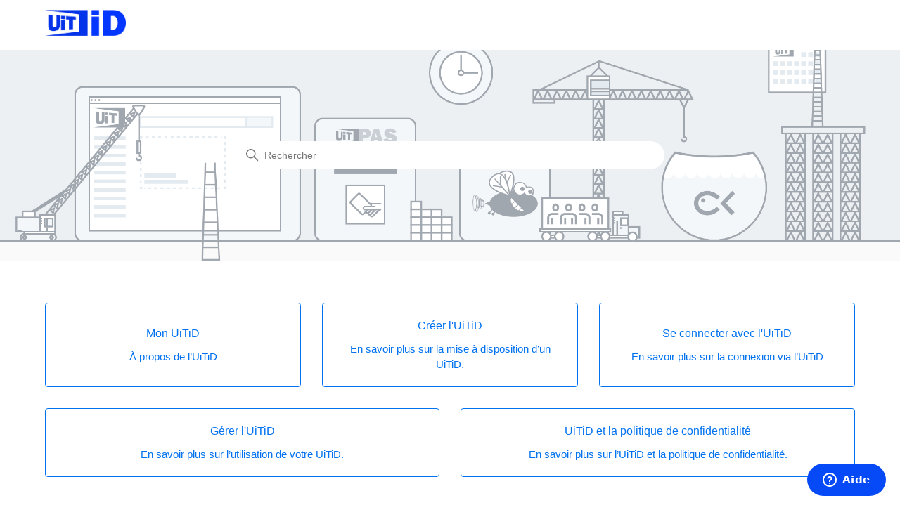

--- FILE ---
content_type: text/html; charset=utf-8
request_url: https://helpdesk.uitid.be/hc/fr-be
body_size: 3394
content:
<!DOCTYPE html>
<html dir="ltr" lang="fr-BE">
<head>
  <meta charset="utf-8" />
  <!-- v26880 -->


  <title>UiTiD Helpcenter</title>

  

  <link rel="canonical" href="https://helpdesk.uitid.be/hc/fr-be">
<link rel="alternate" hreflang="fr-be" href="https://helpdesk.uitid.be/hc/fr-be">
<link rel="alternate" hreflang="nl-be" href="https://helpdesk.uitid.be/hc/nl-be">
<link rel="alternate" hreflang="x-default" href="https://helpdesk.uitid.be/hc/nl-be">

  <link rel="stylesheet" href="//static.zdassets.com/hc/assets/application-f34d73e002337ab267a13449ad9d7955.css" media="all" id="stylesheet" />
  <link rel="stylesheet" type="text/css" href="/hc/theming_assets/2382303/360001890759/style.css?digest=30658905702674">

  <link rel="icon" type="image/x-icon" href="/hc/theming_assets/01HZKTM12NJHPBFNDBHMHQ1EJC">

    

  <meta content="width=device-width, initial-scale=1.0" name="viewport" />

  
</head>
<body class="">
  
  
  

  <a class="skip-navigation" tabindex="1" href="#main-content">Aller au contenu principal</a>

<header class="header">
  <div class="logo">
    <a title="Accueil" href="/hc/fr-be">
      <img src="/hc/theming_assets/01HZKTM0YM14ZFK3AYMJ9FA347" alt="Page d’accueil du Centre d’aide UiTiD Helpcenter">
    </a>
  </div>
  <!-- <div class="nav-wrapper">
    <button class="menu-button" aria-controls="user-nav" aria-expanded="false" aria-label="Ouvrir/Fermer le menu de navigation">
      <svg xmlns="http://www.w3.org/2000/svg" width="16" height="16" focusable="false" viewBox="0 0 16 16" class="icon-menu">
        <path fill="none" stroke="currentColor" stroke-linecap="round" d="M1.5 3.5h13m-13 4h13m-13 4h13"/>
      </svg>
    </button>
    <nav class="user-nav" id="user-nav">
     
      <a class="submit-a-request" href="/hc/fr-be/requests/new">Envoyer une demande</a>
    </nav>
    
      <a class="sign-in" rel="nofollow" data-auth-action="signin" title="Ouvre une boîte de dialogue" role="button" href="/hc/fr-be/signin?return_to=https%3A%2F%2Fhelpdesk.uitid.be%2Fhc%2Ffr-be">
        Connexion
      </a>
     
  </div> -->
</header>


  <main role="main">
    <h1 class="visibility-hidden">UiTiD Helpcenter</h1>

<section id="main-content" class="section hero">
  <div class="hero-inner">
    <h2 class="visibility-hidden">Recherche</h2>
    <svg xmlns="http://www.w3.org/2000/svg" width="12" height="12" focusable="false" viewBox="0 0 12 12" class="search-icon" aria-hidden="true">
      <circle cx="4.5" cy="4.5" r="4" fill="none" stroke="currentColor"/>
      <path stroke="currentColor" stroke-linecap="round" d="M11 11L7.5 7.5"/>
    </svg>
    <form role="search" class="search search-full" data-search="" data-instant="true" autocomplete="off" action="/hc/fr-be/search" accept-charset="UTF-8" method="get"><input type="hidden" name="utf8" value="&#x2713;" autocomplete="off" /><input type="search" name="query" id="query" placeholder="Rechercher" autocomplete="off" aria-label="Rechercher" /></form>
  </div>
</section>

<div class="container">
  <section class="section knowledge-base">
    <h2 class="visibility-hidden">Catégories</h2>
    <section class="categories blocks">
      <ul class="blocks-list">
        
          
            <li class="blocks-item">
              <a href='/hc/fr-be/categories/360002871080--Mon-UiTiD' class="blocks-item-link">
                <span class="blocks-item-title"> Mon UiTiD</span>
                <span class="blocks-item-description">À propos de l’UiTiD</span>
              </a>
            </li>
          
        
          
            <li class="blocks-item">
              <a href='/hc/fr-be/categories/360002883439-Cr%C3%A9er-l-UiTiD' class="blocks-item-link">
                <span class="blocks-item-title">Créer l&#39;UiTiD</span>
                <span class="blocks-item-description">En savoir plus sur la mise à disposition d’un UiTiD.</span>
              </a>
            </li>
          
        
          
            <li class="blocks-item">
              <a href='/hc/fr-be/categories/360002871100-Se-connecter-avec-l-UiTiD' class="blocks-item-link">
                <span class="blocks-item-title">Se connecter avec l&#39;UiTiD</span>
                <span class="blocks-item-description">En savoir plus sur la connexion via l’UiTiD</span>
              </a>
            </li>
          
        
          
            <li class="blocks-item">
              <a href='/hc/fr-be/categories/360002871120-G%C3%A9rer-l-UiTiD' class="blocks-item-link">
                <span class="blocks-item-title">Gérer l&#39;UiTiD</span>
                <span class="blocks-item-description">En savoir plus sur l’utilisation de votre UiTiD.</span>
              </a>
            </li>
          
        
          
            <li class="blocks-item">
              <a href='/hc/fr-be/categories/360002883479-UiTiD-et-la-politique-de-confidentialit%C3%A9' class="blocks-item-link">
                <span class="blocks-item-title">UiTiD et la politique de confidentialité</span>
                <span class="blocks-item-description">En savoir plus sur l’UiTiD et la politique de confidentialité.</span>
              </a>
            </li>
          
        
      </ul>
      
    </section>

    
  </section>

  

  <section class="section home-section activity">
    
  </section>
</div>

  </main>

  <footer class="footer">
  <div class="footer-inner">
    <a title="Accueil" href="/hc/fr-be">UiTiD Helpcenter</a>

    <div class="footer-language-selector">
      
        <div class="dropdown language-selector">
          <button class="dropdown-toggle" aria-haspopup="true">
            Français (Belgique)
            <svg xmlns="http://www.w3.org/2000/svg" width="12" height="12" focusable="false" viewBox="0 0 12 12" class="dropdown-chevron-icon">
              <path fill="none" stroke="currentColor" stroke-linecap="round" d="M3 4.5l2.6 2.6c.2.2.5.2.7 0L9 4.5"/>
            </svg>
          </button>
          <span class="dropdown-menu dropdown-menu-end" role="menu">
            
              <a href="/hc/change_language/nl-be?return_to=%2Fhc%2Fnl-be" dir="ltr" rel="nofollow" role="menuitem">
                Nederlands (België)
              </a>
            
          </span>
        </div>
      
    </div>
  </div>
</footer>



  <!-- / -->

  
  <script src="//static.zdassets.com/hc/assets/fr-be.ee1da5dde9a65e2bfa0e.js"></script>
  

  <script type="text/javascript">
  /*

    Greetings sourcecode lurker!

    This is for internal Zendesk and legacy usage,
    we don't support or guarantee any of these values
    so please don't build stuff on top of them.

  */

  HelpCenter = {};
  HelpCenter.account = {"subdomain":"publiq","environment":"production","name":"Publiq"};
  HelpCenter.user = {"identifier":"da39a3ee5e6b4b0d3255bfef95601890afd80709","email":null,"name":"","role":"anonymous","avatar_url":"https://assets.zendesk.com/hc/assets/default_avatar.png","is_admin":false,"organizations":[],"groups":[]};
  HelpCenter.internal = {"asset_url":"//static.zdassets.com/hc/assets/","web_widget_asset_composer_url":"https://static.zdassets.com/ekr/snippet.js","current_session":{"locale":"fr-be","csrf_token":"hc:hcobject:server:1gBgXBqYQ7RVKhgE6DKdWYD4MOQ_nDm9674Ok2w7P_2tq29KX6-6hUGqZI0n28qkKXwTxpNDwySOKgFVZTWBKg","shared_csrf_token":null},"usage_tracking":{"event":"front_page_viewed","data":"[base64]--aae652d292e9b5007b2358486ef2a1f07b2271df","url":"https://helpdesk.uitid.be/hc/activity"},"current_record_id":null,"current_record_url":null,"current_record_title":null,"current_text_direction":"ltr","current_brand_id":360001890759,"current_brand_name":"UiTiD","current_brand_url":"https://uitid.zendesk.com","current_brand_active":true,"current_path":null,"show_autocomplete_breadcrumbs":true,"user_info_changing_enabled":false,"has_user_profiles_enabled":false,"has_end_user_attachments":true,"user_aliases_enabled":false,"has_anonymous_kb_voting":false,"has_multi_language_help_center":true,"show_at_mentions":false,"embeddables_config":{"embeddables_web_widget":true,"embeddables_help_center_auth_enabled":false,"embeddables_connect_ipms":false},"answer_bot_subdomain":"static","gather_plan_state":"subscribed","has_article_verification":true,"has_gather":true,"has_ckeditor":false,"has_community_enabled":false,"has_community_badges":true,"has_community_post_content_tagging":false,"has_gather_content_tags":true,"has_guide_content_tags":true,"has_user_segments":true,"has_answer_bot_web_form_enabled":false,"has_garden_modals":false,"theming_cookie_key":"hc-da39a3ee5e6b4b0d3255bfef95601890afd80709-2-preview","is_preview":false,"has_search_settings_in_plan":true,"theming_api_version":2,"theming_settings":{"brand_color":"#0072EF","brand_text_color":"#FFFFFF","text_color":"#333333","link_color":"#1F73B7","background_color":"#FFFFFF","heading_font":"-apple-system, BlinkMacSystemFont, 'Segoe UI', Helvetica, Arial, sans-serif","text_font":"-apple-system, BlinkMacSystemFont, 'Segoe UI', Helvetica, Arial, sans-serif","logo":"/hc/theming_assets/01HZKTM0YM14ZFK3AYMJ9FA347","favicon":"/hc/theming_assets/01HZKTM12NJHPBFNDBHMHQ1EJC","homepage_background_image":"/hc/theming_assets/01HZKTM174Q6CWCJ2D7VWVQN6W","community_background_image":"/hc/theming_assets/01HZKTM1FRKQ66GBZ15S5S27SB","community_image":"/hc/theming_assets/01HZKTM1PWMYXG319KDG27C8VG","instant_search":true,"scoped_kb_search":true,"scoped_community_search":false,"show_recent_activity":false,"show_articles_in_section":true,"show_article_author":false,"show_article_comments":false,"show_follow_article":false,"show_recently_viewed_articles":true,"show_related_articles":true,"show_article_sharing":false,"show_follow_section":false,"show_follow_post":false,"show_post_sharing":false,"show_follow_topic":false},"has_pci_credit_card_custom_field":true,"help_center_restricted":false,"is_assuming_someone_else":false,"flash_messages":[],"user_photo_editing_enabled":true,"user_preferred_locale":"nl-be","base_locale":"fr","login_url":"https://publiq.zendesk.com/access?brand_id=360001890759\u0026return_to=https%3A%2F%2Fhelpdesk.uitid.be%2Fhc%2Ffr-be","has_alternate_templates":true,"has_custom_statuses_enabled":false,"has_hc_generative_answers_setting_enabled":true,"has_generative_search_with_zgpt_enabled":false,"has_suggested_initial_questions_enabled":false,"has_guide_service_catalog":true,"has_service_catalog_search_poc":false,"has_service_catalog_itam":false,"has_csat_reverse_2_scale_in_mobile":false,"has_knowledge_navigation":false,"has_unified_navigation":false,"has_unified_navigation_eap_access":true,"has_csat_bet365_branding":false,"version":"v26880","dev_mode":false};
</script>

  
  
  <script src="//static.zdassets.com/hc/assets/hc_enduser-9d4172d9b2efbb6d87e4b5da3258eefa.js"></script>
  <script type="text/javascript" src="/hc/theming_assets/2382303/360001890759/script.js?digest=30658905702674"></script>
  
</body>
</html>

--- FILE ---
content_type: application/javascript; charset=utf-8
request_url: https://static.zdassets.com/web_widget/classic/latest/web-widget-locales/classic/fr-be-json-4797c2d.js
body_size: 5590
content:
"use strict";(globalThis.webpackChunk_zendesk_web_widget_classic=globalThis.webpackChunk_zendesk_web_widget_classic||[]).push([[5549],{49825:e=>{e.exports=JSON.parse('{"locale":{"locale":"fr-be","rtl":false,"translations":{"embeddable_framework.answerBot.article.feedback.no.need_help":"Non, j’ai besoin d’aide","embeddable_framework.answerBot.article.feedback.no.reason.related":"Il y a un rapport, mais ma question est restée sans réponse.","embeddable_framework.answerBot.article.feedback.no.reason.title":"Dites-nous pourquoi.","embeddable_framework.answerBot.article.feedback.no.reason.unrelated":"Sans rapport avec ma question","embeddable_framework.answerBot.article.feedback.title":"Cet article répond-il à la question ?","embeddable_framework.answerBot.article.feedback.yes":"Oui","embeddable_framework.answerBot.bot.name":"Answer Bot","embeddable_framework.answerBot.button.get_in_touch":"Contactez notre équipe","embeddable_framework.answerBot.contextualResults.intro.many_articles":"Voici les meilleures suggestions :","embeddable_framework.answerBot.contextualResults.intro.one_article":"Voici la meilleure suggestion :","embeddable_framework.answerBot.header.title":"Answer Bot","embeddable_framework.answerBot.inputBox.placeholder":"Tapez votre question ici...","embeddable_framework.answerBot.msg.channel_choice.call_us_only.title":"Voulez-vous nous contacter au sujet de votre question ?","embeddable_framework.answerBot.msg.channel_choice.chat_only.title":"Voulez-vous chatter avec quelqu’un qui peut vous aider ?","embeddable_framework.answerBot.msg.channel_choice.get_in_touch":"Comment voulez-vous nous contacter ?","embeddable_framework.answerBot.msg.channel_choice.request_callback_only.title":"Voulez-vous que l’équipe vous contacte au sujet de votre question ?","embeddable_framework.answerBot.msg.channel_choice.submit_ticket_only.title":"Voulez-vous laisser un message pour que l’équipe puisse donner suite à votre question ?","embeddable_framework.answerBot.msg.channel_choice.title":"Choisissez un moyen de communication :","embeddable_framework.answerBot.msg.feedback.question":"L’article que vous avez consulté vous a-t-il aidé à répondre à votre question ?","embeddable_framework.answerBot.msg.greetings":"Bonjour.","embeddable_framework.answerBot.msg.greetings_with_brand":"Bonjour ! Bienvenue chez %(brand)s.","embeddable_framework.answerBot.msg.initial_fallback":"Ou vous pouvez nous contacter:","embeddable_framework.answerBot.msg.no_acknowledgement":"Je vois. Votre question n’est toujours pas résolue.","embeddable_framework.answerBot.msg.no_articles_fallback":"Voulez-vous nous contacter ?","embeddable_framework.answerBot.msg.no_interaction_fallback":"Vous pouvez aussi nous contacter.","embeddable_framework.answerBot.msg.prompt":"Posez-moi une question et je trouverai la réponse pour vous.","embeddable_framework.answerBot.msg.prompt_again":"Ou vous pouvez poser une autre question.","embeddable_framework.answerBot.msg.prompt_again_after_yes":"S’il y a quoi que ce soit d’autre que je peux trouver pour vous, tapez une autre question.","embeddable_framework.answerBot.msg.prompt_again_no_channels_available":"Vous pouvez poser une autre question.","embeddable_framework.answerBot.msg.yes_acknowledgement":"Super. Le savoir, c’est le pouvoir.","embeddable_framework.answerBot.results.many_article":"Voici des articles qui pourraient être utiles :","embeddable_framework.answerBot.results.no_article":"Je n’ai pas trouvé d’articles pertinents.","embeddable_framework.answerBot.results.one_article":"Voici un article qui pourrait être utile :","embeddable_framework.answerBot.results.pending":"Recherche d’articles en cours...","embeddable_framework.answerBot.tag.bot":"Bot","embeddable_framework.channelChoice.button.label.call_us":"Appelez-nous","embeddable_framework.channelChoice.button.label.chat_offline_v3":"Le chat en direct est hors ligne","embeddable_framework.channelChoice.button.label.no_available_agents":"Aucun agent disponible","embeddable_framework.channelChoice.button.label.no_available_agents_offline_form":"Aucun agent disponible. Laissez-nous un message","embeddable_framework.channelChoice.button.label.request_callback":"Demandez à être rappelé","embeddable_framework.channelChoice.button.label.submitTicket":"Laissez-nous un message","embeddable_framework.channelChoice.button.label.talk_offline_v2":"Aucun agent n’est disponible","embeddable_framework.chat.agentList.button.backToChat":"Retour au chat","embeddable_framework.chat.agreement.cookies.disable_chat":"Désactiver le chat","embeddable_framework.chat.agreement.cookies.disable_chat_note":"Vous pouvez désactiver le chat à tout moment.","embeddable_framework.chat.agreement.cookies.enable":"Activer les cookies et le chat","embeddable_framework.chat.agreement.cookies.reenable_chat_note":"Vous pouvez réactiver le chat à tout moment.","embeddable_framework.chat.agreement.cookies.statement":"Si vous n’acceptez pas notre <a target=\'_blank\' href=\'%(url)s\'>politique portant sur les cookies</a>, vous pouvez désactiver le widget de chat. Les anciennes informations et les anciens cookies seront supprimés.","embeddable_framework.chat.agreement.cookies.title":"Zendesk Chat ne peut fonctionner que si les cookies sont activés","embeddable_framework.chat.agreement.cookies_statement.cookies_objection":"Vous avez refusé l’utilisation des cookies selon notre <a target=\'_blank\' href=\'%(url)s\'>politique portant sur les cookies</a>. Vous devez accepter l’utilisation des cookies pour activer les fonctions de chat.","embeddable_framework.chat.attachments.error.conn_error":"Échec du téléchargement. Un problème est survenu. Réessayez.","embeddable_framework.chat.attachments.error.exceed_size_limit":"Échec du téléchargement. Fichier trop volumineux.","embeddable_framework.chat.attachments.error.internal_error":"Échec du téléchargement. Un problème est survenu. Réessayez.","embeddable_framework.chat.attachments.error.invalid_extension":"Échec du téléchargement. Type de fichier non pris en charge.","embeddable_framework.chat.attachments.error.not_allowed":"Échec du téléchargement. Envoi de fichiers non autorisé.","embeddable_framework.chat.attachments.error.not_supported":"Échec du téléchargement. Envoi de fichiers non pris en charge dans ce navigateur.","embeddable_framework.chat.attachments.error.unknown_error":"Échec du téléchargement. Un problème est survenu. Réessayez.","embeddable_framework.chat.backHistoryLabel":"Retour","embeddable_framework.chat.badge.label":"Chattez avec nous","embeddable_framework.chat.chatBox.placeholder.typeMessageHere_v2":"Saisissez votre message ici...","embeddable_framework.chat.chatBox.placeholder.type_your_message":"Saisir un message ici","embeddable_framework.chat.chatLog.agentDisconnected":"%(agent)s a été déconnecté et a quitté le chat","embeddable_framework.chat.chatLog.agentJoined":"%(agent)s a rejoint le chat","embeddable_framework.chat.chatLog.agentLeft":"%(agent)s a quitté le chat","embeddable_framework.chat.chatLog.attachmentDownload":"Télécharger","embeddable_framework.chat.chatLog.button.leaveComment":"Laisser un commentaire","embeddable_framework.chat.chatLog.button.rateChat":"Noter ce chat","embeddable_framework.chat.chatLog.chatEnded":"Chat terminé","embeddable_framework.chat.chatLog.chatStarted":"Chat commencé","embeddable_framework.chat.chatLog.isTyping":"%(agent)s est en train d’écrire","embeddable_framework.chat.chatLog.isTyping_multiple":"Plusieurs agents sont en train de taper","embeddable_framework.chat.chatLog.isTyping_two":"%(agent1)s et %(agent2)s sont en train de taper","embeddable_framework.chat.chatLog.loadingImage":"Chargement de l’image en cours (%(attachmentSize)s)...","embeddable_framework.chat.chatLog.login.updateInfo":"Mise à jour des coordonnées","embeddable_framework.chat.chatLog.queuePosition":"Position dans la file d’attente : %(value)s","embeddable_framework.chat.chatLog.rating.bad":"Mauvais","embeddable_framework.chat.chatLog.rating.button.skip":"Ignorer","embeddable_framework.chat.chatLog.rating.description":"Chat noté comme %(value)s","embeddable_framework.chat.chatLog.rating.good":"Bon","embeddable_framework.chat.chatLog.rating.removed":"Note du chat supprimée","embeddable_framework.chat.chatLog.rating.title.bad":"Noter ce chat comme Mauvais","embeddable_framework.chat.chatLog.rating.title.good":"Noter ce chat comme Bon","embeddable_framework.chat.chatLog.reconnect.label":"Cliquer pour se reconnecter","embeddable_framework.chat.chatLog.resend":"Renvoyer","embeddable_framework.chat.chatLog.sending":"Envoi en cours…","embeddable_framework.chat.chatLog.uploading":"Téléchargement en cours…","embeddable_framework.chat.chatlog.comment.submitted":"Commentaire envoyé","embeddable_framework.chat.contact_details.updated":"Coordonnées mises à jour","embeddable_framework.chat.department.offline.label":"%(department)s (hors ligne)","embeddable_framework.chat.emailtranscript.failure_message":"Échec de l’envoi de la transcription.","embeddable_framework.chat.emailtranscript.success_message":"Un e-mail sera envoyé à %(email)s à la fin du chat.","embeddable_framework.chat.emailtranscript.title":"Envoyer la transcription du chat par e-mail","embeddable_framework.chat.emailtranscript.try_again":"Réessayez.","embeddable_framework.chat.fetching_history":"Chargement des messages...","embeddable_framework.chat.form.common.dropdown.chooseDepartment":"Choisir un service","embeddable_framework.chat.form.common.field.social_login.label":"Ou connexion via réseaux sociaux :","embeddable_framework.chat.form.common.field.social_login.title":"Votre profil :","embeddable_framework.chat.form.editContact.button.save":"Enregistrer","embeddable_framework.chat.form.editContact.placeholder.email":"E-mail","embeddable_framework.chat.form.editContact.placeholder.name":"Nom","embeddable_framework.chat.form.editContact.title":"Modifier les coordonnées","embeddable_framework.chat.form.emailTranscript.title":"Envoyer la transcription du chat par e-mail","embeddable_framework.chat.form.endChat.button.end":"Fin","embeddable_framework.chat.form.endChat.description":"Voulez-vous vraiment mettre fin à ce chat ?","embeddable_framework.chat.header.by_line":"Assistance client","embeddable_framework.chat.header.default.title":"Assistance en direct","embeddable_framework.chat.header.subText":"Posez toutes vos questions","embeddable_framework.chat.header.title":"Bienvenue","embeddable_framework.chat.historyLink.label":"Afficher les anciens chats","embeddable_framework.chat.icon.attachments.hover.label":"Joindre un fichier","embeddable_framework.chat.icon.endChat.hover.label":"Mettre fin au chat","embeddable_framework.chat.icon.menu.hover.label":"Options","embeddable_framework.chat.messagefailed.failed_twice":"Échec de l’envoi","embeddable_framework.chat.messagefailed.resend":"Renvoyer","embeddable_framework.chat.messagingChannels.title":"Contactez-nous ici","embeddable_framework.chat.notification":"1 nouv.","embeddable_framework.chat.notification_multiple":"%(count)s nouv.","embeddable_framework.chat.offline.button.close":"Fermer","embeddable_framework.chat.offline.label.noForm":"Désolés, nous ne sommes pas en ligne actuellement","embeddable_framework.chat.operatingHours.label.am":"am","embeddable_framework.chat.operatingHours.label.anchor":"Nos horaires d’ouverture","embeddable_framework.chat.operatingHours.label.closed":"Fermé","embeddable_framework.chat.operatingHours.label.friday":"vendredi","embeddable_framework.chat.operatingHours.label.hourRange":"%(openingHour)s %(openingPeriod)s - %(closingHour)s %(closingPeriod)s","embeddable_framework.chat.operatingHours.label.monday":"lundi","embeddable_framework.chat.operatingHours.label.openAllDay":"Ouvert 24h/24","embeddable_framework.chat.operatingHours.label.pm":"pm","embeddable_framework.chat.operatingHours.label.saturday":"samedi","embeddable_framework.chat.operatingHours.label.separator.overall":", ","embeddable_framework.chat.operatingHours.label.separator.range":"—","embeddable_framework.chat.operatingHours.label.sunday":"dimanche","embeddable_framework.chat.operatingHours.label.thursday":"jeudi","embeddable_framework.chat.operatingHours.label.timeRange":"%(openingTime)s - %(closingTime)s","embeddable_framework.chat.operatingHours.label.title":"Horaires d’ouverture %(timezone)s","embeddable_framework.chat.operatingHours.label.tuesday":"mardi","embeddable_framework.chat.operatingHours.label.wednesday":"mercredi","embeddable_framework.chat.options.about":"À propos","embeddable_framework.chat.options.editContactDetails":"Modifier les coordonnées","embeddable_framework.chat.options.editContactDetailsSubmission.error":"Une erreur est survenue lors du traitement de votre demande. Réessayez ultérieurement.","embeddable_framework.chat.options.editContactDetailsSubmission.success":"Opération terminée","embeddable_framework.chat.options.emailTranscript":"Envoyer la transcription par e-mail","embeddable_framework.chat.options.endChat":"Mettre fin au chat","embeddable_framework.chat.options.goBack":"Retour au Centre d’aide","embeddable_framework.chat.options.sendFile":"Envoyer un fichier","embeddable_framework.chat.options.sound":"Son","embeddable_framework.chat.options.yourProfile":"Votre profil","embeddable_framework.chat.popup.button.dismiss":"Ignorer","embeddable_framework.chat.popup.button.reply":"Répondre","embeddable_framework.chat.postChat.button.startNewChat":"Lancer un nouveau chat","embeddable_framework.chat.postChat.byline":"Merci d’avoir pris le temps de chatter avec nous.","embeddable_framework.chat.postChat.rating.button.skip":"Ignorer","embeddable_framework.chat.postChat.rating.new_title":"Notez ce chat","embeddable_framework.chat.postChat.rating.plainDescription":"Laisser un commentaire (facultatif)","embeddable_framework.chat.preChat.offline.button.sendMessage":"Envoyer le message","embeddable_framework.chat.preChat.offline.greeting":"Désolés, nous ne sommes pas en ligne actuellement. Laissez-nous un message et nous vous recontacterons.","embeddable_framework.chat.preChat.offline.label.confirmation":"Merci pour votre message ! Nous vous recontacterons dans les meilleurs délais.","embeddable_framework.chat.preChat.online.button.startChat":"Commencer le chat","embeddable_framework.chat.reconnecting":"Reconnexion en cours","embeddable_framework.chat.show_original":"Afficher l’original","embeddable_framework.chat.show_translated":"Afficher la traduction","embeddable_framework.chat.title":"Chattez avec nous","embeddable_framework.common.attachments.dragdrop":"Déposer pour joindre","embeddable_framework.common.attachments.error.other":"Un problème est survenu quand vous avez essayé de joindre ce fichier. Réessayez.","embeddable_framework.common.button.cancel":"Annuler","embeddable_framework.common.button.chat":"Chat en direct","embeddable_framework.common.button.dismiss":"Ignorer","embeddable_framework.common.button.done":"Terminer","embeddable_framework.common.button.end":"Terminer","embeddable_framework.common.button.goBack":"Retour","embeddable_framework.common.button.goBack_v2":"Retour","embeddable_framework.common.button.save":"Enregistrer","embeddable_framework.common.button.send":"Envoyer","embeddable_framework.common.button.skip":"Ignorer","embeddable_framework.common.error.form_submission_disabled":"Réessayez ultérieurement","embeddable_framework.common.footer.cookies.description":"Ce widget utilise les cookies.","embeddable_framework.common.notification.manyMessages":"%(plural_number)s nouveaux messages","embeddable_framework.common.notification.oneMessage":"1 nouveau message","embeddable_framework.common.notify.error.generic":"Une erreur est survenue lors du traitement de votre demande. Réessayez ultérieurement.","embeddable_framework.common.notify.message.get_back":"Nous reviendrons vers vous dans les plus brefs délais.","embeddable_framework.common.notify.message.get_back_v2":"Nous vous contacterons dans les plus brefs délais.","embeddable_framework.common.notify.message.thanks_for_reaching_out":"Merci de nous avoir contactés.","embeddable_framework.common.notify.message.thanks_for_reaching_out_v2":"Merci de nous avoir contactés.","embeddable_framework.common.textLabel.description":"Comment pouvons-nous vous aider ?","embeddable_framework.common.textLabel.email":"E-mail","embeddable_framework.common.textLabel.message":"Message","embeddable_framework.common.textLabel.name":"Nom","embeddable_framework.common.textLabel.phone_number":"Numéro de téléphone","embeddable_framework.common.today":"Aujourd’hui %(time)s","embeddable_framework.form.field.email.label":"Adresse e-mail","embeddable_framework.helpCenter.article.viewLinkText":"Afficher l’article original","embeddable_framework.helpCenter.content.useSearchBar":"Saisissez un terme dans la barre de recherche ci-dessus pour trouver des articles.","embeddable_framework.helpCenter.form.title.feedback":"Commentaires","embeddable_framework.helpCenter.form.title.help":"Aide","embeddable_framework.helpCenter.form.title.support":"Assistance","embeddable_framework.helpCenter.label.default":"Questions fréquentes","embeddable_framework.helpCenter.label.link.chat":"Chattez avec nous","embeddable_framework.helpCenter.label.linkContext.chat":"Besoin d’une aide plus spécifique ?","embeddable_framework.helpCenter.label.linkContext.submitTicket":"Vous avez une question spécifique ?","embeddable_framework.helpCenter.label.popularArticles":"Articles populaires","embeddable_framework.helpCenter.label.results":"Meilleurs résultats","embeddable_framework.helpCenter.label.showAll":"Afficher tous (%(count)s)","embeddable_framework.helpCenter.label.suggestedArticles":"Articles suggérés","embeddable_framework.helpCenter.label.topSuggestions":"Meilleures suggestions","embeddable_framework.helpCenter.results.button.backToChat":"Retour au chat","embeddable_framework.helpCenter.search.clear":"Effacer la recherche","embeddable_framework.helpCenter.search.error.body":"Cliquez sur le bouton ci-dessous pour nous envoyer un message.","embeddable_framework.helpCenter.search.error.title":"Désolés, aucun résultat.","embeddable_framework.helpCenter.search.label.how_can_we_help":"Comment pouvons-nous vous aider ?","embeddable_framework.helpCenter.search.label.search":"Rechercher dans les articles d’aide","embeddable_framework.helpCenter.search.noResults.body":"Essayez une autre recherche.","embeddable_framework.helpCenter.search.noResults.title":"Aucun résultat pour « %(searchTerm)s »","embeddable_framework.helpCenter.submitButton.label.callback":"Demandez à être rappelé","embeddable_framework.helpCenter.submitButton.label.phone":"Appelez-nous","embeddable_framework.helpCenter.submitButton.label.submitTicket.contact":"Contactez-­nous","embeddable_framework.helpCenter.submitButton.label.submitTicket.message":"Laissez­‑nous un message","embeddable_framework.launcher.chat.title":"Ouvre un widget dans lequel vous pouvez chatter avec l’un de nos agents","embeddable_framework.launcher.frame.title":"Ouvre un widget dans lequel vous pouvez trouver plus d’informations","embeddable_framework.launcher.label.chat":"Chat","embeddable_framework.launcher.label.feedback":"Commentaires","embeddable_framework.launcher.label.help":"Aide","embeddable_framework.launcher.label.support":"Assistance","embeddable_framework.launcher.label.talk.call_us":"Appelez-nous","embeddable_framework.launcher.label.talk.request_callback":"Demandez à être rappelé","embeddable_framework.launcher.talk.title":"Ouvre un widget dans lequel vous pouvez parler à l’un de nos agents","embeddable_framework.navigation.back":"Retour","embeddable_framework.navigation.close":"Fermer","embeddable_framework.navigation.menu":"Menu","embeddable_framework.navigation.minimize":"Réduire le widget","embeddable_framework.navigation.popout":"Fenêtre contextuelle","embeddable_framework.popout.title":"Chat en direct du Web Widget","embeddable_framework.submitTicket.attachments.button.label_mobile":"Ajouter un fichier à partir de l’appareil","embeddable_framework.submitTicket.attachments.button.new_label":"Ajoutez jusqu’à %(files)s fichiers","embeddable_framework.submitTicket.attachments.close":"Supprimer le fichier","embeddable_framework.submitTicket.attachments.error.error_separator":"; ","embeddable_framework.submitTicket.attachments.error.filename_upload_failed":"Échec du chargement de {{filename}}","embeddable_framework.submitTicket.attachments.error.limit_reached_body":"Vous pouvez charger un maximum de %(maxFiles)s pièces jointes.","embeddable_framework.submitTicket.attachments.error.limit_reached_header":"Limite de pièces jointes atteinte","embeddable_framework.submitTicket.attachments.error.other":"Un problème est survenu quand vous avez essayé de joindre ce fichier. Réessayez.","embeddable_framework.submitTicket.attachments.error.size_exceeded_body":"Doit être inférieur à %(maxSize)s Mo.","embeddable_framework.submitTicket.attachments.error.size_exceeded_header":"Fichier trop volumineux","embeddable_framework.submitTicket.attachments.error.uploading_body":"Réessayez","embeddable_framework.submitTicket.attachments.error.uploading_title":"Une erreur est survenue lors du chargement de votre fichier.","embeddable_framework.submitTicket.attachments.error.v2.uploading_body":"Vérifiez votre connexion réseau et réessayez.","embeddable_framework.submitTicket.attachments.error.v2.uploading_title":"Échec du téléchargement du fichier","embeddable_framework.submitTicket.attachments.size_kilobyte":"%(size)s ko","embeddable_framework.submitTicket.attachments.size_megabyte":"%(size)s Mo","embeddable_framework.submitTicket.attachments.title":"Pièces jointes","embeddable_framework.submitTicket.attachments.title_withCount":"Pièces jointes (%(count)s)","embeddable_framework.submitTicket.field.description.label":"Comment pouvons-nous vous aider ?","embeddable_framework.submitTicket.field.name.label":"Nom","embeddable_framework.submitTicket.field.subject.label":"Objet","embeddable_framework.submitTicket.form.submitButton.label.send":"Envoyer","embeddable_framework.submitTicket.form.submitButton.label.sending":"Envoi en cours...","embeddable_framework.submitTicket.form.submittedFrom.label":"Envoyé de : %(url)s","embeddable_framework.submitTicket.form.title.contact":"Contactez-­nous","embeddable_framework.submitTicket.form.title.message":"Laissez-nous un message","embeddable_framework.submitTicket.notify.message.error":"Une erreur est survenue lors du traitement de votre demande. Réessayez ultérieurement.","embeddable_framework.submitTicket.notify.message.success":"Message envoyé","embeddable_framework.submitTicket.notify.message.timeout":"Un problème est survenu. Réessayez.","embeddable_framework.submitTicket.ticketForms.title":"Choisissez un problème","embeddable_framework.talk.embeddedVoice.button.next":"Suiv.","embeddable_framework.talk.embeddedVoice.button.startCall":"Commencer l’appel","embeddable_framework.talk.embeddedVoice.button.tryAgain":"Réessayez","embeddable_framework.talk.embeddedVoice.call.ended":"Appel terminé","embeddable_framework.talk.embeddedVoice.call.starting":"Appel en train de commencer...","embeddable_framework.talk.embeddedVoice.callErrors.callFailed":"Échec de l’appel","embeddable_framework.talk.embeddedVoice.callInProgress.button.endCall":"Mettre fin à l’appel","embeddable_framework.talk.embeddedVoice.callInProgress.button.muteMicrophone":"Désactiver le micro","embeddable_framework.talk.embeddedVoice.callInProgress.button.unmuteMicrophone":"Réactiver le micro","embeddable_framework.talk.embeddedVoice.call_in_progress":"Appel en cours","embeddable_framework.talk.embeddedVoice.channel.title":"Appelez-nous","embeddable_framework.talk.embeddedVoice.header.title":"Appelez-nous","embeddable_framework.talk.embeddedVoice.landingPage.description":"Appelez-nous directement depuis votre navigateur. Vous devrez autoriser l’accès à votre micro à l’invite.","embeddable_framework.talk.embeddedVoice.microphoneAccessDenied.description":"Il est possible que cette permission ait été refusée. Vérifiez les paramètres de votre navigateur pour accorder cette permission.","embeddable_framework.talk.embeddedVoice.microphoneAccessDenied.title":"Accès au microphone requis","embeddable_framework.talk.embeddedVoice.networkError.button.reconnect":"Reconnectez-vous","embeddable_framework.talk.embeddedVoice.networkError.message":"Vérifiez votre connexion Internet et réessayez.","embeddable_framework.talk.embeddedVoice.networkError.title":"Échec de connexion de l’appel","embeddable_framework.talk.embeddedVoice.recordingConsent.customer.confirmation":"J’accepte l’enregistrement de cet appel.","embeddable_framework.talk.embeddedVoice.recordingConsent.message":"Si vous acceptez, cet appel sera enregistré à des fins de qualité.","embeddable_framework.talk.embeddedVoice.recordingConsent.title":"Autoriser l’enregistrement de l’appel ?","embeddable_framework.talk.form.averageWaitTimePlural":"Temps d’attente moyen : %(averageWaitTime)s minutes","embeddable_framework.talk.form.averageWaitTimeSingular":"Temps d’attente moyen : 1 minute","embeddable_framework.talk.form.headerMessage_new":"Saisissez votre numéro de téléphone et nous vous rappellerons.","embeddable_framework.talk.form.phoneDisplay":"Notre numéro de téléphone :","embeddable_framework.talk.form.title":"Demandez à être rappelé","embeddable_framework.talk.notify.error.invalid_phone_number":"Saisissez un numéro de téléphone valide.","embeddable_framework.talk.notify.error.phone_number_already_in_queue":"Vous avez déjà envoyé une demande. Nous reviendrons vers vous dans les plus brefs délais.","embeddable_framework.talk.notify.success.message_new":"Nous vous remercions de votre demande. Nous reviendrons vers vous dans les plus brefs délais.","embeddable_framework.talk.notify.success.title":"Demande envoyée","embeddable_framework.talk.offline.label":"Désolés, tous les agents sont hors ligne actuellement. Réessayez ultérieurement.","embeddable_framework.talk.offline.label_v2":"Tous nos agents sont actuellement hors ligne. Réessayez ultérieurement.","embeddable_framework.talk.offline.link.help_center":"Retour au Centre d’aide","embeddable_framework.talk.phoneOnly.message":"Appelez le numéro ci-dessous pour nous contacter.","embeddable_framework.talk.phoneOnly.new_message":"Appelez le numéro ci-dessous pour nous contacter.","embeddable_framework.talk.phoneOnly.title":"Appelez-nous","embeddable_framework.validation.error.attachments.plural":"Supprimer les fichiers non valides","embeddable_framework.validation.error.attachments.singular":"Supprimer le fichier non valide","embeddable_framework.validation.error.attachments.upload_in_progress":"Attendez que le fichier soit entièrement chargé avant d’envoyer le formulaire","embeddable_framework.validation.error.checkbox":"Cochez cette case pour continuer.","embeddable_framework.validation.error.department":"Sélectionnez un service.","embeddable_framework.validation.error.email":"Saisissez une adresse e-mail valide.","embeddable_framework.validation.error.feedback_form":"Ajoutez une note ou un commentaire","embeddable_framework.validation.error.input":"Saisissez une valeur.","embeddable_framework.validation.error.message":"Saisissez un message valide.","embeddable_framework.validation.error.name":"Saisissez un nom valide.","embeddable_framework.validation.error.number":"Saisissez un nombre.","embeddable_framework.validation.error.phone":"Saisissez un numéro de téléphone valide.","embeddable_framework.validation.error.select":"Sélectionnez une valeur.","embeddable_framework.validation.label.new_optional":"<strong>%(label)s</strong> (facultatif)","embeddable_framework.web_widget.frame.title":"Trouvez des informations supplémentaires ici","embeddable_framework.zendeskLogo.powered_by_url.chat":"https://www.zendesk.fr/service/messaging/live-chat/","embeddable_framework.zendeskLogo.powered_by_url.embeddables":"https://www.zendesk.fr/platform"}}}')}}]);